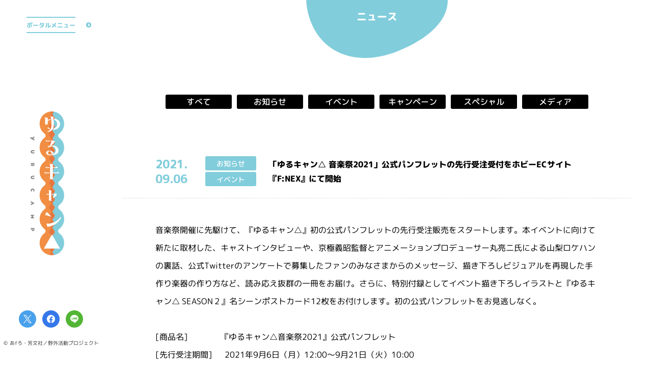

--- FILE ---
content_type: text/html; charset=UTF-8
request_url: https://yurucamp.jp/news/information/6798
body_size: 6450
content:
<!doctype html>
<html lang="ja">
<head prefix="og: http://ogp.me/ns# fb: http://ogp.me/ns/fb# article: http://ogp.me/ns/article#">
<meta charset="utf-8">
<!-- Google Tag Manager -->
<script>(function(w,d,s,l,i){w[l]=w[l]||[];w[l].push({'gtm.start':
new Date().getTime(),event:'gtm.js'});var f=d.getElementsByTagName(s)[0],
j=d.createElement(s),dl=l!='dataLayer'?'&l='+l:'';j.async=true;j.src=
'https://www.googletagmanager.com/gtm.js?id='+i+dl;f.parentNode.insertBefore(j,f);
})(window,document,'script','dataLayer','GTM-MPTVFPZ');</script>
<!-- End Google Tag Manager -->

<title>「ゆるキャン△ 音楽祭2021」公式パンフレットの先行受注受付をホビーECサイト『F:NEX』にて開始 - ニュース｜アニメ『ゆるキャン△』ポータルサイト</title>
<meta name="description" content="TVアニメ『ゆるキャン△』公式サイト 原作あfろ、芳文社「COMIC FUZ」にて好評連載中の「ゆるキャン△」。TVアニメ『ゆるキャン△』第3期制作決定！">
<meta name="keywords" content="ゆるキャン,ゆるきゃん,yurucamp,一人キャンプ,あfろ,京極義昭,田中仁,佐々木睦美,C-Station,まんがタイムきらら,まんがタイムきららフォワード,芳文社">
<meta property="og:site_name" content="アニメ『ゆるキャン△』ポータルサイト">
<meta property="og:title" content="ニュース｜アニメ『ゆるキャン△』ポータルサイト">
<meta property="og:type" content="website">
<meta property="og:description" content="「ゆるキャン△ 音楽祭2021」公式パンフレットの先行受注受付をホビーECサイト『F:NEX』にて開始">
<meta property="og:url" content="https://yurucamp.jp">
<meta property="og:image" content="https://yurucamp.jp/camping/content/themes/ycp-v2/ogp_portal.jpg">
<meta name="twitter:card" content="summary_large_image">
<meta name="twitter:site" content="@yurucamp_anime">
<meta name="twitter:creator" content="@yurucamp_anime">
<meta name="twitter:title" content="ニュース｜アニメ『ゆるキャン△』ポータルサイト">
<meta name="twitter:description" content="「ゆるキャン△ 音楽祭2021」公式パンフレットの先行受注受付をホビーECサイト『F:NEX』にて開始">
<meta name="twitter:image" content="https://yurucamp.jp/camping/content/themes/ycp-v2/ogp_portal.jpg">
<meta name="viewport" content="width=device-width, initial-scale=1, user-scalable=no">
<meta name="format-detection" content="telephone=no, address=no, email=no">
<meta name="theme-color" content="#FFF">
<link rel="stylesheet" href="https://yurucamp.jp/camping/content/themes/ycp-v2/assets/css/libs/swiper-bundle.min.css">
<link href="https://yurucamp.jp/camping/content/themes/ycp-v2/assets/css/common.css" rel="stylesheet" type="text/css">
<link href="https://yurucamp.jp/camping/content/themes/ycp-v2/assets/css/news.css?7" rel="stylesheet" type="text/css">
<link rel="preconnect" href="https://fonts.googleapis.com">
<link rel="preconnect" href="https://fonts.gstatic.com" crossorigin>
<link href="https://fonts.googleapis.com/css2?family=M+PLUS+Rounded+1c:wght@400;500;800&display=swap" rel="stylesheet">
<script src="https://ajax.googleapis.com/ajax/libs/jquery/3.5.1/jquery.min.js"></script>
<script>window.jQuery || document.write('<script src="https://yurucamp.jp/camping/content/themes/ycp-v2/assets/js/libs/jquery-3.5.1.min.js"><\/script>')</script>
<script src="//cdnjs.cloudflare.com/ajax/libs/jquery-easing/1.3/jquery.easing.min.js"></script>
<script>window.jQuery.easing.def || document.write('<script src="https://yurucamp.jp/camping/content/themes/ycp-v2/assets/js/libs/jquery.easing.min.js"><\/script>')</script>
<script src="https://yurucamp.jp/camping/content/themes/ycp-v2/assets/js/libs/swiper-bundle.min.js"></script>
<link rel="shortcut icon" href="https://yurucamp.jp/favicon.ico">
<script>
  (function(i,s,o,g,r,a,m){i['GoogleAnalyticsObject']=r;i[r]=i[r]||function(){
  (i[r].q=i[r].q||[]).push(arguments)},i[r].l=1*new Date();a=s.createElement(o),
  m=s.getElementsByTagName(o)[0];a.async=1;a.src=g;m.parentNode.insertBefore(a,m)
  })(window,document,'script','https://www.google-analytics.com/analytics.js','ga');

  ga('create', 'UA-99741663-1', 'auto');
  ga('send', 'pageview');

</script>

<!-- Google tag (gtag.js) -->
<script async src="https://www.googletagmanager.com/gtag/js?id=AW-11072610303"></script>
<script>
  window.dataLayer = window.dataLayer || [];
  function gtag(){dataLayer.push(arguments);}
  gtag('js', new Date());

  gtag('config', 'AW-11072610303');
</script>

<!-- Twitter conversion tracking base code -->
<script>
!function(e,t,n,s,u,a){e.twq||(s=e.twq=function(){s.exe?s.exe.apply(s,arguments):s.queue.push(arguments);
},s.version='1.1',s.queue=[],u=t.createElement(n),u.async=!0,u.src='https://static.ads-twitter.com/uwt.js',
a=t.getElementsByTagName(n)[0],a.parentNode.insertBefore(u,a))}(window,document,'script');
twq('config','odk3z');
</script>
<!-- End Twitter conversion tracking base code --></head>
<body id="sub">
<!-- BEGIN #fullWrap -->
<div id="fullWrap">
<!-- Google Tag Manager (noscript) -->
<noscript><iframe src="https://www.googletagmanager.com/ns.html?id=GTM-MPTVFPZ"
height="0" width="0" style="display:none;visibility:hidden"></iframe></noscript>
<!-- End Google Tag Manager (noscript) -->
<header id="header" class="header">
<div class="header__inner">
<div class="header__inner--block">
<h1><a href="https://yurucamp.jp"><span class="hd">アニメ『ゆるキャン△』ポータルサイト</span></a></h1>
<div class="header__gnavBtn"><a href="javascript:;" class="js-portalBtn"><span>ポータルメニュー</span></a></div>
<div class="header__shares">
<ul class="shareLists">
<li class="shareList"><a href="http://twitter.com/share?url=https://yurucamp.jp&text=アニメ『ゆるキャン△』ポータルサイト&hashtags=ゆるキャン" onClick="window.open(encodeURI(decodeURI(this.href)), 'tweetwindow', 'width=650, height=470, personalbar=0, toolbar=0, scrollbars=1, sizable=1'); return false;" rel="nofollow" class="shareList__twitter"><span class="hd">Twitter share</span></a></li>
<li class="shareList"><a href="https://www.facebook.com/share.php?u=https://yurucamp.jp" onclick="window.open(this.href, 'FBwindow', 'width=650, height=450, menubar=no, toolbar=no, scrollbars=yes'); return false;" class="shareList__facebook"><span class="hd">Facebook share</span></a></li>
<li class="shareList"><a href="https://line.me/R/msg/text/?アニメ『ゆるキャン△』ポータルサイト https://yurucamp.jp" onclick="window.open(encodeURI(decodeURI(this.href)), 'linewindow', 'width=550, height=520,personalbar=0,toolbar=0,scrollbars=1,resizable=1'); return false;" target="_blank" class="shareList__line"><span class="hd">LINE share</span></a></li>
</ul>
<p class="copyright">&copy; あfろ・芳文社／野外活動プロジェクト</p></div>
</div>
<nav id="portalNav" class="portalNav js-portalNav">
<div class="portalNav__inner">
<ul class="portalNav__global">
<li class="portalNav__global--anime"><a href="javascript:;"><span>アニメ</span></a>
<ul class="portalNav__global--works worksLists">
<li class="worksList">
<a href="https://yurucamp.jp/third/" class="onLogo"><img src="https://yurucamp.jp/camping/content/uploads/2024/03/yurucamp_third_visual_new_240314-600x833.jpg" alt="" class="worksList__visual">
<span class="ovLogo"><strong style="background-image:url(https://yurucamp.jp/camping/content/uploads/2023/07/3rd_logo-600x210.png);"></strong></span></a>
<p class="vLogo"><img src="https://yurucamp.jp/camping/content/uploads/2023/07/3rd_logo-600x210.png"></p>
</li>
<li class="worksList">
<a href="https://yurucamp.jp/cinema/" class="onLogo"><img src="https://yurucamp.jp/camping/content/uploads/2022/05/mv2-600x833.jpg" alt="" class="worksList__visual">
<span class="ovLogo"><strong style="background-image:url(https://yurucamp.jp/camping/content/uploads/2022/03/logo_yoko_movie-600x244.png);"></strong></span></a>
<p class="vLogo"><img src="https://yurucamp.jp/camping/content/uploads/2022/03/logo_yoko_movie-600x244.png"></p>
</li>
<li class="worksList">
<a href="https://yurucamp.jp/second/" class="onLogo"><img src="https://yurucamp.jp/camping/content/uploads/2022/03/works_visual_2nd.jpg" alt="" class="worksList__visual">
<span class="ovLogo"><strong style="background-image:url(https://yurucamp.jp/camping/content/uploads/2022/03/logo_second.png);"></strong></span></a>
<p class="vLogo"><img src="https://yurucamp.jp/camping/content/uploads/2022/03/logo_yoko_second-600x175.png"></p>
</li>
<li class="worksList">
<a href="https://yurucamp.jp/heyacamp/" class="onLogo"><img src="https://yurucamp.jp/camping/content/uploads/2022/03/works_visual_heya.jpg" alt="" class="worksList__visual">
<span class="ovLogo"><strong style="background-image:url(https://yurucamp.jp/camping/content/uploads/2022/03/logo_heyacamp.png);"></strong></span></a>
<p class="vLogo"><img src="https://yurucamp.jp/camping/content/uploads/2022/03/logo_yoko_heyacamp-600x150.png"></p>
</li>
<li class="worksList">
<a href="https://yurucamp.jp/first/" class="onLogo"><img src="https://yurucamp.jp/camping/content/uploads/2022/03/works_visual_1st.jpg" alt="" class="worksList__visual">
<span class="ovLogo"><strong style="background-image:url(https://yurucamp.jp/camping/content/uploads/2022/03/logo_first.png);"></strong></span></a>
<p class="vLogo"><img src="https://yurucamp.jp/camping/content/uploads/2022/03/logo_yoko_first-600x142.png"></p>
</li>
</ul>
</li>
<li><a href="https://yurucamp.jp/news/" class="active"><span>ニュース</span></a></li>
<li><a href="https://yurucamp.jp/goods/"><span>グッズ</span></a></li>
<li><a href="https://yurucamp.jp/movie/"><span>トレーラー</span></a></li>
<li><a href="https://yurucamp.jp/books/"><span>原作</span></a></li>
<li><a href="https://yurucamp.jp/"><span>TOP</span></a></li>
</ul>
<ul class="portalNav__sns">
<li><a href="https://twitter.com/yurucamp_anime" target="_blank"><span>公式X<svg xmlns="http://www.w3.org/2000/svg" width="22.031" height="17.906" viewBox="0 0 22.031 17.906">
  <defs>
    <style>
      .cls-1 {
        fill: #fff;
        fill-rule: evenodd;
      }
    </style>
  </defs>
  <path class="cls-1" d="M10.43,7.58L16.95,0H15.4L9.74,6.58L5.22,0H0l6.84,9.96L0,17.91h1.55l5.98-6.95l4.78,6.95h5.22L10.43,7.58
	L10.43,7.58z M8.31,10.04L7.62,9.05L2.1,1.16h2.37l4.45,6.37l0.69,0.99l5.78,8.27h-2.37L8.31,10.04L8.31,10.04z"/>
</svg>
</span></a></li>
<li><a href="https://www.instagram.com/yurucamp_insta/" target="_blank"><span>公式Instagram<svg version="1.1" id="Logo" xmlns="http://www.w3.org/2000/svg" xmlns:xlink="http://www.w3.org/1999/xlink" x="0px" y="0px"
	 viewBox="0 0 503.8 503.8" style="enable-background:new 0 0 503.8 503.8;" xml:space="preserve">
<style type="text/css">
	.st0{fill:#FFFFFF;}
</style>
<g>
	<path class="st0" d="M251.9,45.4c67.3,0,75.2,0.3,101.8,1.5c24.6,1.1,37.9,5.2,46.8,8.7c11.8,4.6,20.2,10,29,18.8
		c8.8,8.8,14.3,17.2,18.8,29c3.4,8.9,7.6,22.2,8.7,46.8c1.2,26.6,1.5,34.5,1.5,101.8s-0.3,75.2-1.5,101.8
		c-1.1,24.6-5.2,37.9-8.7,46.8c-4.6,11.8-10,20.2-18.8,29c-8.8,8.8-17.2,14.3-29,18.8c-8.9,3.4-22.2,7.6-46.8,8.7
		c-26.6,1.2-34.5,1.5-101.8,1.5s-75.2-0.3-101.8-1.5c-24.6-1.1-37.9-5.2-46.8-8.7c-11.8-4.6-20.2-10-29-18.8
		c-8.8-8.8-14.3-17.2-18.8-29c-3.4-8.9-7.6-22.2-8.7-46.8c-1.2-26.6-1.5-34.5-1.5-101.8s0.3-75.2,1.5-101.8
		c1.1-24.6,5.2-37.9,8.7-46.8c4.6-11.8,10-20.2,18.8-29c8.8-8.8,17.2-14.3,29-18.8c8.9-3.4,22.2-7.6,46.8-8.7
		C176.7,45.6,184.7,45.4,251.9,45.4 M251.9,0c-68.4,0-77,0.3-103.9,1.5C121.2,2.7,102.9,7,86.9,13.2c-16.6,6.4-30.6,15.1-44.6,29.1
		c-14,14-22.6,28.1-29.1,44.6c-6.2,16-10.5,34.3-11.7,61.2C0.3,174.9,0,183.5,0,251.9c0,68.4,0.3,77,1.5,103.9
		c1.2,26.8,5.5,45.1,11.7,61.2c6.4,16.6,15.1,30.6,29.1,44.6c14,14,28.1,22.6,44.6,29.1c16,6.2,34.3,10.5,61.2,11.7
		c26.9,1.2,35.4,1.5,103.9,1.5s77-0.3,103.9-1.5c26.8-1.2,45.1-5.5,61.2-11.7c16.6-6.4,30.6-15.1,44.6-29.1
		c14-14,22.6-28.1,29.1-44.6c6.2-16,10.5-34.3,11.7-61.2c1.2-26.9,1.5-35.4,1.5-103.9s-0.3-77-1.5-103.9
		c-1.2-26.8-5.5-45.1-11.7-61.2c-6.4-16.6-15.1-30.6-29.1-44.6c-14-14-28.1-22.6-44.6-29.1c-16-6.2-34.3-10.5-61.2-11.7
		C328.9,0.3,320.3,0,251.9,0L251.9,0z"/>
	<path class="st0" d="M251.9,122.6c-71.4,0-129.4,57.9-129.4,129.4s57.9,129.4,129.4,129.4s129.4-57.9,129.4-129.4
		S323.4,122.6,251.9,122.6z M251.9,335.9c-46.4,0-84-37.6-84-84c0-46.4,37.6-84,84-84s84,37.6,84,84
		C335.9,298.3,298.3,335.9,251.9,335.9z"/>
	<circle class="st0" cx="386.4" cy="117.4" r="30.2"/>
</g>
</svg></span></a></li>
<li><a href="https://www.tiktok.com/@yurucamp_anime" target="_blank"><span>公式TikTok<svg version="1.1" id="レイヤー_1" xmlns="http://www.w3.org/2000/svg" xmlns:xlink="http://www.w3.org/1999/xlink" x="0px"
	 y="0px" viewBox="0 0 15.62 17.91" style="enable-background:new 0 0 15.62 17.91;" xml:space="preserve">
<style type="text/css">
	.st0{fill:#FFFFFF;}
</style>
<path class="st0" d="M13.28,3.59c-0.96-0.63-1.66-1.64-1.88-2.81C11.36,0.53,11.33,0.27,11.33,0H8.25L8.25,12.34
	c-0.05,1.38-1.19,2.49-2.58,2.49c-0.43,0-0.84-0.11-1.2-0.3c-0.82-0.43-1.39-1.3-1.39-2.29c0-1.43,1.16-2.59,2.59-2.59
	c0.27,0,0.52,0.04,0.76,0.12V6.63c-0.25-0.03-0.5-0.06-0.76-0.06C2.54,6.57,0,9.12,0,12.24c0,1.92,0.96,3.61,2.42,4.64
	c0.92,0.65,2.04,1.03,3.25,1.03c3.12,0,5.67-2.54,5.67-5.67V5.98c1.21,0.87,2.69,1.38,4.28,1.38V4.28
	C14.76,4.28,13.95,4.03,13.28,3.59z"/>
</svg>
</span></a></li>
</ul>
</div>
</nav></div>
</header>	<main class="main newsWrap" id="main">
		<section id="news" class="news">
			<h2 class="pageTitle"><span>ニュース</span></h2>
			<ul class="categories">
				<li><a href="https://yurucamp.jp/news/">すべて</a></li>
				<li><a href="https://yurucamp.jp/news/information">お知らせ</a></li>
				<li><a href="https://yurucamp.jp/news/event">イベント</a></li>
				<li><a href="https://yurucamp.jp/news/campaign">キャンペーン</a></li>
				<li><a href="https://yurucamp.jp/news/special">スペシャル</a></li>
				<li><a href="https://yurucamp.jp/news/media">メディア</a></li>
			</ul>
			<article class="news__article">
				<div class="article__head">
					<time datetime="2021-09-06">2021.<br>09.06</time>
					<ul class="article__head--categories">
						<li>お知らせ</li>
						<li>イベント</li>
					</ul>
					<h3 class="article__head--title">「ゆるキャン△ 音楽祭2021」公式パンフレットの先行受注受付をホビーECサイト『F:NEX』にて開始</h3>
				</div>
				<div class="article__content">
					<p>音楽祭開催に先駆けて、『ゆるキャン△』初の公式パンフレットの先行受注販売をスタートします。本イベントに向けて新たに取材した、キャストインタビューや、京極義昭監督とアニメーションプロデューサー丸亮二氏による山梨ロケハンの裏話、公式Twitterのアンケートで募集したファンのみなさまからのメッセージ、描き下ろしビジュアルを再現した手作り楽器の作り方など、読み応え抜群の一冊をお届け。さらに、特別付録としてイベント描き下ろしイラストと『ゆるキャン△ SEASON２』名シーンポストカード12枚をお付けします。初の公式パンフレットをお見逃しなく。</p>
<p>&nbsp;</p>
<p>[商品名]                『ゆるキャン△音楽祭2021』公式パンフレット</p>
<p>[先行受注期間]      2021年9月6日（月）12:00～9月21日（火）10:00</p>
<p>※先行受注期間にお申し込みの方には、イベント当日10月9日（土）までにお届けします。</p>
<p>[一般販売期間]      2021年9月21日（火）10：00～11月1日（月） 23:59</p>
<p>[価格]                   3,000円（税込）</p>
<p>※送料（￥550）が別途必要になります。</p>
<p>[仕様]                   A4横判（約H210×W297mm）／32ページ＋表回り4ページ／オールカラー／ポストカード12枚（専用ケース付き）</p>
<p>[購入URL]            先行受注URL：<a href="https://fnex.jp/i/174">https://fnex.jp/i/174</a>／一般販売URL：<a href="https://fnex.jp/i/183">https://fnex.jp/i/183</a></p>
<p>&nbsp;</p>
<p>≪パンフレットイメージ≫</p>
<p><a href="https://yurucamp.jp/news/information/6798/attachment/%e3%80%8e%e3%82%86%e3%82%8b%e3%82%ad%e3%83%a3%e3%83%b3%e2%96%b3%e9%9f%b3%e6%a5%bd%e7%a5%ad2021%e3%80%8f%e5%85%ac%e5%bc%8f%e3%83%91%e3%83%b3%e3%83%95%e3%83%ac%e3%83%83%e3%83%88%e3%82%a4%e3%83%a1" rel="attachment wp-att-6799"><img class="alignnone size-medium wp-image-6799" src="https://yurucamp.jp/camping/content/uploads/2021/09/727abec95c91f676cb4273eea7860583-600x425.jpg" alt="" width="600" height="425" srcset="https://yurucamp.jp/camping/content/uploads/2021/09/727abec95c91f676cb4273eea7860583-600x425.jpg 600w, https://yurucamp.jp/camping/content/uploads/2021/09/727abec95c91f676cb4273eea7860583-965x683.jpg 965w, https://yurucamp.jp/camping/content/uploads/2021/09/727abec95c91f676cb4273eea7860583-768x544.jpg 768w, https://yurucamp.jp/camping/content/uploads/2021/09/727abec95c91f676cb4273eea7860583.jpg 996w" sizes="(max-width: 600px) 100vw, 600px" /></a></p>
<p><a href="https://yurucamp.jp/news/information/6798/attachment/%e3%80%8e%e3%82%86%e3%82%8b%e3%82%ad%e3%83%a3%e3%83%b3%e2%96%b3%e9%9f%b3%e6%a5%bd%e7%a5%ad2021%e3%80%8f%e5%85%ac%e5%bc%8f%e3%83%91%e3%83%b3%e3%83%95%e3%83%ac%e3%83%83%e3%83%88%e3%82%a4%e3%83%a1-2" rel="attachment wp-att-6800"><img loading="lazy" class="alignnone size-full wp-image-6800" src="https://yurucamp.jp/camping/content/uploads/2021/09/8362582979c1c98b293b6737e763fe3d.jpg" alt="" width="598" height="425" /></a></p>
<p><a href="https://yurucamp.jp/news/information/6798/attachment/%e3%80%8e%e3%82%86%e3%82%8b%e3%82%ad%e3%83%a3%e3%83%b3%e2%96%b3%e9%9f%b3%e6%a5%bd%e7%a5%ad2021%e3%80%8f%e5%85%ac%e5%bc%8f%e3%83%91%e3%83%b3%e3%83%95%e3%83%ac%e3%83%83%e3%83%88%e3%82%a4%e3%83%a1-3" rel="attachment wp-att-6801"><img loading="lazy" class="alignnone size-full wp-image-6801" src="https://yurucamp.jp/camping/content/uploads/2021/09/bf662866c8910fc2a452d1ba3d91dcc2.jpg" alt="" width="543" height="350" /></a></p>
<p>※画像は開発サンプルです。実際の商品とは異なる場合があります。</p>
				</div>
			</article>
			<div class="wp-pagenavi">
				<a href="https://yurucamp.jp/news/information/6809" rel="next">＜</a>			<a class="" title="一覧へ" href="https://yurucamp.jp/news/">一覧へ戻る</a>
				<a href="https://yurucamp.jp/news/information/6793" rel="prev">＞</a>			</div>
		</section>
	</main>
	<footer id="footer" class="footer">
<ul class="shareLists">
<li class="shareList"><a href="http://twitter.com/share?url=https://yurucamp.jp&text=アニメ『ゆるキャン△』ポータルサイト&hashtags=ゆるキャン" onClick="window.open(encodeURI(decodeURI(this.href)), 'tweetwindow', 'width=650, height=470, personalbar=0, toolbar=0, scrollbars=1, sizable=1'); return false;" rel="nofollow" class="shareList__twitter"><span class="hd">Twitter share</span></a></li>
<li class="shareList"><a href="https://www.facebook.com/share.php?u=https://yurucamp.jp" onclick="window.open(this.href, 'FBwindow', 'width=650, height=450, menubar=no, toolbar=no, scrollbars=yes'); return false;" class="shareList__facebook"><span class="hd">Facebook share</span></a></li>
<li class="shareList"><a href="https://line.me/R/msg/text/?アニメ『ゆるキャン△』ポータルサイト https://yurucamp.jp" onclick="window.open(encodeURI(decodeURI(this.href)), 'linewindow', 'width=550, height=520,personalbar=0,toolbar=0,scrollbars=1,resizable=1'); return false;" target="_blank" class="shareList__line"><span class="hd">LINE share</span></a></li>
</ul>
<p class="copyright">&copy; あfろ・芳文社／野外活動プロジェクト</p><p class="backtoTop"><a href="#" class="js-anchor"><span class="hd">上へ戻る</span></a></p>
</footer></div>
<div id="ymodal" class="modal js-ytModal">
<div class="modalin">
<div class="modalin__inclose js-modalClose"></div>
<p class="modalin__close js-modalClose"><a href="javascript:void(0);"><span class="hd">CLOSE</span></a></p>
<div class="modalin__box"><iframe width="560" height="315" src="" title="YouTube video player" frameborder="0" allow="accelerometer; autoplay; clipboard-write; encrypted-media; gyroscope; picture-in-picture" allowfullscreen></iframe></div>
</div>
</div><script src="https://yurucamp.jp/camping/content/themes/ycp-v2/assets/js/jquery.common.js"></script>
</body>
</html>


--- FILE ---
content_type: text/css
request_url: https://yurucamp.jp/camping/content/themes/ycp-v2/assets/css/news.css?7
body_size: 1093
content:
@charset "utf-8";
.news {
	width:1000px;
	margin:0 auto;
}
.pageTitle {
	width:278px;
	height:114px;
	background:url(../img/news/title_bg.svg) no-repeat center top / contain;
	color:#FFF;
	font-weight:800;
	text-align:center;
	line-height:65px;
	margin:0 auto;
	font-size:20px;
	position:relative;
	margin-bottom:72px;
}
.pageTitle span {
	transform:rotate(0.05deg);
	display:inline-block;
}
.categories li a.active,
.categories li a:hover {
	background:#81cddb;
}
@media screen and (max-width:768px){
	.news {
		width:calc(100% - 5.3333vw);
	}
	.pageTitle {
		width:25.6666vw;
		height:20vw;
		background:url(../img/news/title_bgs.svg) no-repeat right top / contain;
		text-align:center;
		line-height:20vw;
		font-size:1.2rem;
		margin-bottom:6vw;
		padding-left:0;
	}
}
.newsLists {
	margin-bottom:60px;
}
.newsList {
	border-bottom:1px dashed #dcdcdc;
}
.newsList a {
	display:flex;
	position:relative;
	padding:20px 65px;
	text-decoration:none;
	align-items:center;
}
.newsList a:before {
	content:'';
	position:absolute;
	left:0;
	top:0;
	bottom:0;
	width:0;
	background:rgba(129,205,219,0.3);
	transition:all 0.3s ease;
}
.newsList a:hover:before {
	width:100%;
}
.newsList a time {
	font-size:22px;
	font-weight:800;
	line-height:1.32;
	color:#81cddb;
	width:98px;
	letter-spacing:0.05;
	position:relative;
}
.newsLists__categories {
	width:100px;
}
.newsLists__categories li {
	height:28px;
	margin:3px 0;
	font-weight:500;
	display:flex;
	justify-content:center;
	align-items:center;
	background:#81cddb;
	color:#FFF;
	font-size:14px;
	transform:rotate(0.05deg);
	border-radius:3px;
	position:relative;
}
.newsLists__title {
	font-weight:800;
	font-size:16px;
	padding-left:25px;
	width:calc(100% - 198px);
	line-height:1.75;
	transform:rotate(0.05deg);
	position:relative;
}
.wp-pagenavi span,
.wp-pagenavi a:hover {
	background:#81cddb;
}
@media screen and (max-width:768px){
	.newsLists {
		margin-bottom:10vw;
	}
	.newsList {
		border-bottom:1px dashed #dcdcdc;
		width:calc(100% + 5.3333vw);
		margin:0 -2.6666vw;
	}
	.newsList a {
		width:100%;
		margin:0;
		padding:3vw 2.6666vw;
		flex-wrap:wrap;
	}
	.newsList a time {
		font-size:1.3rem;
		display:flex;
		align-items:center;
		line-height:1;
		width:23.7333vw;
		height:6vw;
	}
	.newsList a time br {
		display:none;
	}
	.newsLists__categories {
		width:calc(100% - 23.7333vw);
		display:flex;
	}
	.newsLists__categories li {
		height:5vw;
		line-height:5vw;
		margin:0 0.3333vw;
		transform:rotate(0.05deg);
		border-radius:3px;
		font-size:1.1rem;
		width:19vw;
	}
	.newsLists__title {
		padding-top:1vw;
		font-size:1.2rem;
		padding-left:0;
		width:100%;
	}
}
.article__head {
	border-bottom:1px dashed #dcdcdc;
	display:flex;
	position:relative;
	padding:20px 65px;
	text-decoration:none;
	align-items:center;
}
.article__head time {
	font-size:22px;
	font-weight:800;
	line-height:1.32;
	color:#81cddb;
	width:98px;
	letter-spacing:0.05;
	position:relative;
}
.article__head--categories {
	width:100px;
}
.article__head--categories li {
	height:28px;
	margin:3px 0;
	font-weight:500;
	display:flex;
	justify-content:center;
	align-items:center;
	background:#81cddb;
	color:#FFF;
	font-size:14px;
	transform:rotate(0.05deg);
	border-radius:3px;
	position:relative;
}
.article__head--title {
	font-weight:800;
	font-size:16px;
	padding-left:25px;
	width:calc(100% - 198px);
	line-height:1.75;
	transform:rotate(0.05deg);
	position:relative;
}
.article__content {
	padding:45px 65px 65px;
	font-size:16px;
}
.article__content p {
	line-height:2.2;
	transform:rotate(0.05deg);
}
.article__content img {
	max-width:100%;
	height:auto;
	margin:20px 0;
}
.article__content a[rel~="attachment"]{
	pointer-events:none;
}
@media screen and (max-width:768px) {
	.article__head {
		border-bottom:1px dashed #dcdcdc;
		width:calc(100% + 5.3333vw);
		margin:0 -2.6666vw;
		padding:3vw 2.6666vw;
		flex-wrap:wrap;
	}
	.article__head time {
		font-size:1.35rem;
		display:flex;
		align-items:center;
		line-height:1;
		width:23.7333vw;
		height:6vw;
	}
	.article__head time br {
		display:none;
	}
	.article__head--categories {
		width:calc(100% - 23.7333vw);
		display:flex;
	}
	.article__head--categories li {
		height:5vw;
		line-height:5vw;
		margin:0 0.3333vw;
		transform:rotate(0.05deg);
		border-radius:3px;
		font-size:1.1rem;
		width:19vw;
	}
	.article__head--title {
		padding-top:1vw;
		font-size:1.35rem;
		padding-left:0;
		width:100%;
	}
	.article__content {
		padding:4vw 0 7vw;
		font-size:1.3rem;
	}
	.article__content img {
		max-width:100%;
		margin:20px 0;
	}
}

--- FILE ---
content_type: image/svg+xml
request_url: https://yurucamp.jp/camping/content/themes/ycp-v2/assets/img/news/title_bg.svg
body_size: 503
content:
<?xml version="1.0" encoding="utf-8"?>
<!-- Generator: Adobe Illustrator 26.0.3, SVG Export Plug-In . SVG Version: 6.00 Build 0)  -->
<svg version="1.1" id="レイヤー_1" xmlns="http://www.w3.org/2000/svg" xmlns:xlink="http://www.w3.org/1999/xlink" x="0px"
	 y="0px" viewBox="0 0 278.75 114.22" style="enable-background:new 0 0 278.75 114.22;" xml:space="preserve">
<style type="text/css">
	.st0{fill-rule:evenodd;clip-rule:evenodd;fill:#81CDDB;}
</style>
<path id="title_bg.svg" class="st0" d="M178.66,101.53c42.37-16.37,104.03-51.96,99.91-106.35c-3.96-52.26-33.65-79.37-78.42-88.13
	c-41.7-8.16-94.97-22.1-149.14,3.71C8.61-69.04-10.31-21.01,5.57,32.28C26.31,101.9,94.85,133.91,178.66,101.53z"/>
</svg>
